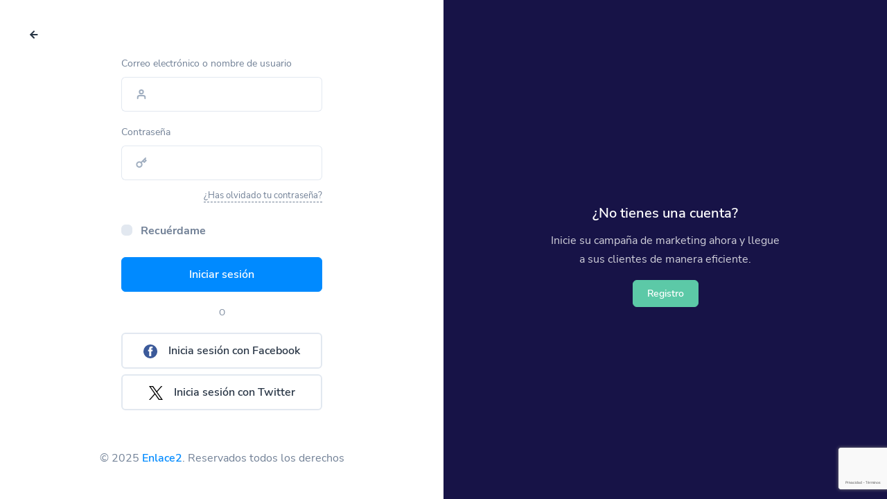

--- FILE ---
content_type: text/html; charset=UTF-8
request_url: https://enlace2.com/user/login
body_size: 3642
content:
<!DOCTYPE html>
<html lang="es">
    <head>
        <meta charset="utf-8">
        <meta http-equiv="X-UA-Compatible" content="IE=edge">
        <meta name="viewport" content="width=device-width, initial-scale=1, shrink-to-fit=no">

        <title>Accede a tu cuenta - Enlace2</title>
	<meta name="description" content="Login to your account and bookmark your favorite sites.">
	<meta name="keywords" content="enlace, enlace2, acortador, url, shorturl, short, shorten, create">
	<meta property="og:locale" content="es" />
	<meta property="og:type" content="website" />
	<meta property="og:url" content="https://enlace2.com/user/login" />
	<meta property="og:title" content="Accede a tu cuenta - Enlace2" />
	<meta property="og:description" content="Login to your account and bookmark your favorite sites." />
	<meta property="og:site_name" content="Accede a tu cuenta - Enlace2" />
	<meta name="twitter:card" content="summary_large_image">
	<meta name="twitter:site" content="@ServersMX">
	<meta name="twitter:title" content="Accede a tu cuenta - Enlace2">
	<meta name="twitter:description" content="Login to your account and bookmark your favorite sites.">
	<meta name="twitter:creator" content="@ServersMX">
	<meta name="twitter:domain" content="https://enlace2.com">
	<link rel="icon" type="image/png" href="https://enlace2.com/content/favicon.png" sizes="32x32" />
	<link rel="canonical" href="https://enlace2.com/user/login">
        <link rel="stylesheet" href="https://enlace2.com/static/frontend/libs/fontawesome/all.min.css">
        <link rel="stylesheet" href="https://enlace2.com/static/frontend/libs/select2/dist/css/select2.min.css">
        <link rel="stylesheet" type="text/css" href="https://enlace2.com/static/frontend/libs/cookieconsent/cookieconsent.css">
        <link rel="stylesheet" href="https://enlace2.com/static/frontend/css/style.min.css" id="stylesheet">
                            </head>
    <body>
        <section>
    <a href="https://enlace2.com" class="btn btn-white btn-icon-only rounded-circle position-absolute zindex-101 left-4 top-4 d-inline-flex" data-toggle="tooltip" data-placement="right" title="Go back">
        <span class="btn-inner--icon">
            <i data-feather="arrow-left"></i>
        </span>
    </a>
    <div class="container-fluid d-flex flex-column">
        <div class="row align-items-center justify-content-center justify-content-lg-start min-vh-100">
            <div class="col-sm-7 col-lg-6 col-xl-6 py-6 py-md-0">
                <div class="row justify-content-center">
                    <div class="col-11 col-lg-10 col-xl-6">
                        <div class="mt-5">
                                                        <span class="clearfix"></span>
                            <form method="post" action="https://enlace2.com/user/login/auth">                                
                                <div class="form-group">
                                    <label class="form-control-label">Correo electrónico o nombre de usuario</label>
                                    <div class="input-group input-group-merge">
                                        <input type="text" class="form-control form-control-prepend" id="input-email" name="email" placeholder="">
                                        <div class="input-group-prepend">
                                            <span class="input-group-text"><i data-feather="user"></i></span>
                                        </div>
                                    </div>
                                    <div class="d-flex mt-2 d-sm-none">
                                        <div class="ml-auto">
                                            <a href="https://enlace2.com/user/register" class="small text-muted text-underline--dashed border-primary">¿No tienes una cuenta?</a>
                                        </div>
                                    </div>
                                </div>
                                <div class="form-group mb-4">
                                    <div class="d-flex align-items-center justify-content-between">
                                        <div>
                                            <label class="form-control-label">Contraseña</label>
                                        </div>                                        
                                    </div>
                                    <div class="input-group input-group-merge">
                                        <input type="password" class="form-control form-control-prepend form-control-append" id="input-password" name="password" placeholder="">
                                        <div class="input-group-prepend">
                                            <span class="input-group-text"><i data-feather="key"></i></span>
                                        </div>                                        
                                    </div>
                                    <div class="d-flex mt-2">
                                        <div class="ml-auto">
                                            <a href="https://enlace2.com/user/login/forgot" class="small text-muted text-underline--dashed border-primary">¿Has olvidado tu contraseña?</a>
                                        </div>
                                    </div>
                                </div>                                
                                <div class="my-4">
                                    <div class="custom-control custom-checkbox mb-3">
                                        <input type="checkbox" class="custom-control-input" id="rememberme" name="rememberme"> 
                                        <label class="custom-control-label" for="rememberme"><strong>Recuérdame</strong></label>
                                    </div>
                                </div>                                
                                <div class="mt-4">
                                    <div data-id="LdTCGolYHhVlZYk" class="mb-3"></div><script src="https://www.google.com/recaptcha/api.js?hl=es&render=6LcRU_gUAAAAAErYrwhNz6EqD_zL0i6PeGaUsWge" type="9d5f01d1531c7ae9568aa422-text/javascript"></script>
                <script type="9d5f01d1531c7ae9568aa422-text/javascript">
                    var recaptcha = () => {
                        grecaptcha.execute('6LcRU_gUAAAAAErYrwhNz6EqD_zL0i6PeGaUsWge', {action: 'login'}).then(function(token) {
                            $('[data-id=LdTCGolYHhVlZYk]').html('<input type="hidden" name="g-recaptcha-response" value="'+token+'" />')
                        });
                    }
					grecaptcha.ready('recaptcha');
                </script>                                    <input type="hidden" name="_token" value="$2y$10$2Xb8BBMqn.4G17sx3VmZ6uaHTsbAOFsVf0tI9Cup4CCrrOcA5zOYi" />
                                    <button type="submit" class="btn btn-block btn-primary">Iniciar sesión</button>
                                </div>
                            </form>
                                                                                                <div class="py-3 text-center">
                                        <span class="text-xs text-uppercase">o</span>
                                    </div>                                    
                                    <div class="row">
                                                                                    <div class="col-sm-12 mb-2">
                                                <a href="https://enlace2.com/user/login/facebook" class="btn btn-block btn-neutral btn-icon mb-3 mb-sm-0">
                                                    <span class="btn-inner--icon"><img src="https://enlace2.com/static/images/facebook.svg" alt="Inicia sesión con Facebook"></span>
                                                    <span class="btn-inner--text">Inicia sesión con Facebook</span>
                                                </a>
                                            </div>
                                                                                                                                                                    <div class="col-sm-12 mb-2">
                                                <a href="https://enlace2.com/user/login/twitter" class="btn btn-block btn-neutral btn-icon mb-3 mb-sm-0">
                                                    <span class="btn-inner--icon"><img src="https://enlace2.com/static/images/x.svg" alt="Inicia sesión con Twitter"></span>
                                                    <span class="btn-inner--text">Inicia sesión con Twitter</span>
                                                </a>
                                            </div>
                                                                            </div>
                                                                                    </div>
                    </div>
                </div>
                <div class="text-center mt-5">&copy; 2025 <a href="https://enlace2.com" class="font-weight-bold">Enlace2</a>. Reservados todos los derechos</p>
            </div>            
        </div>
    </div>
    <div  class="bg-dark position-absolute h-100 top-0 right-0 zindex-10 col-lg-6 col-xl-6 d-none d-lg-flex flex-column justify-content-center" data-bg-size="cover" data-bg-position="center">
        <div class="row position-relative zindex-10 p-5">
            <div class="col-md-8 text-center mx-auto">
                <h5 class="h5 text-white mt-3">¿No tienes una cuenta?</h5>
                <p class="text-white opacity-8">
                    Inicie su campaña de marketing ahora y llegue a sus clientes de manera eficiente.                </p>                
                                    <a href="https://enlace2.com/user/register" class="btn btn-success btn-sm">Registro</a>
                            </div>
        </div>        
    </div>    
</section>               
        <script src="https://enlace2.com/static/bundle.pack.js" type="9d5f01d1531c7ae9568aa422-text/javascript"></script>   
        <script src="https://enlace2.com/static/frontend/libs/feather-icons/dist/feather.min.js" type="9d5f01d1531c7ae9568aa422-text/javascript"></script>
                    <script id="cookieconsent-script" src="https://enlace2.com/static/frontend/libs/cookieconsent/cookieconsent.js" type="9d5f01d1531c7ae9568aa422-text/javascript"></script>
                        <script type="9d5f01d1531c7ae9568aa422-text/javascript">
            var lang = {"error":"Por favor, introduzca una URL v\u00e1lida.","couponinvalid":"El cup\u00f3n ingresado no es v\u00e1lido","minurl":"Debe seleccionar al menos 1 URL.","minsearch":"\u00a1La palabra clave debe tener m\u00e1s de 3 caracteres!","nodata":"No hay datos disponibles para esta solicitud.","datepicker":{"7d":"Last 7 Days","3d":"Last 30 Days","tm":"This Month","lm":"Last Month"},"cookie":{"title":"Cookie Preferences","description":"This website uses essential cookies to ensure its proper operation and tracking cookies to understand how you interact with it. You have the option to choose which one to allow.","button":" <button type=\"button\" data-cc=\"c-settings\" class=\"cc-link\" aria-haspopup=\"dialog\">Let me choose<\/button>","accept_all":"Accept All","accept_necessary":"Accept Necessary","close":"Cerrar","save":"Guardar ajustes","necessary":{"title":"Strictly Necessary Cookies","description":"These cookies are required for the correct functioning of our service and without these cookies you will not be able to use our product."},"analytics":{"title":"Targeting and Analytics","description":"Providers such as Google use these cookies to measure and provide us with analytics on how you interact with our website. All of the data is anonymized and cannot be used to identify you."},"ads":{"title":"Anuncio","description":"These cookies are set by our advertisers so they can provide you with relevant ads."},"extra":{"title":"Additional Functionality","description":"We use various providers to enhance our products and they may or may not set cookies. Enhancement can include Content Delivery Networks, Google Fonts, etc"},"privacy":{"title":"Privacy Policy","description":"You can view our privacy policy <a target=\"_blank\" class=\"cc-link\" href=\"https:\/\/enlace2.com\/page\/privacy\">here<\/a>. If you have any questions, please do not hesitate to <a href=\"https:\/\/enlace2.com\/contact\" target=\"_blank\" class=\"cc-link\">Cont\u00e1ctanos<\/a>"}}}        </script>
        <script src="https://enlace2.com/static/frontend/js/app.min.js" type="9d5f01d1531c7ae9568aa422-text/javascript"></script>
        <script src="https://enlace2.com/static/custom.min.js" type="9d5f01d1531c7ae9568aa422-text/javascript"></script>
        <script src="https://enlace2.com/static/server.min.js?v=1.2" type="9d5f01d1531c7ae9568aa422-text/javascript"></script>        
        <script type="9d5f01d1531c7ae9568aa422-text/javascript">
            feather.replace({
                'width': '1em',
                'height': '1em'
            })
        </script>
                			<script type="text/plain" data-cookiecategory="analytics" async src='https://www.googletagmanager.com/gtag/js?id=UA-166812642-1'></script>
            <script type="text/plain" data-cookiecategory="analytics" >window.dataLayer = window.dataLayer || [];function gtag(){dataLayer.push(arguments);}gtag('js', new Date());gtag('config', 'UA-166812642-1');</script>
		            <script src="/cdn-cgi/scripts/7d0fa10a/cloudflare-static/rocket-loader.min.js" data-cf-settings="9d5f01d1531c7ae9568aa422-|49" defer></script><script defer src="https://static.cloudflareinsights.com/beacon.min.js/vcd15cbe7772f49c399c6a5babf22c1241717689176015" integrity="sha512-ZpsOmlRQV6y907TI0dKBHq9Md29nnaEIPlkf84rnaERnq6zvWvPUqr2ft8M1aS28oN72PdrCzSjY4U6VaAw1EQ==" data-cf-beacon='{"version":"2024.11.0","token":"5b1d5e559254401e8cac30190c8445ba","r":1,"server_timing":{"name":{"cfCacheStatus":true,"cfEdge":true,"cfExtPri":true,"cfL4":true,"cfOrigin":true,"cfSpeedBrain":true},"location_startswith":null}}' crossorigin="anonymous"></script>
</body>
</html>


--- FILE ---
content_type: text/html; charset=utf-8
request_url: https://www.google.com/recaptcha/api2/anchor?ar=1&k=6LcRU_gUAAAAAErYrwhNz6EqD_zL0i6PeGaUsWge&co=aHR0cHM6Ly9lbmxhY2UyLmNvbTo0NDM.&hl=es&v=TkacYOdEJbdB_JjX802TMer9&size=invisible&anchor-ms=20000&execute-ms=15000&cb=kb1jp3sdy16l
body_size: 45471
content:
<!DOCTYPE HTML><html dir="ltr" lang="es"><head><meta http-equiv="Content-Type" content="text/html; charset=UTF-8">
<meta http-equiv="X-UA-Compatible" content="IE=edge">
<title>reCAPTCHA</title>
<style type="text/css">
/* cyrillic-ext */
@font-face {
  font-family: 'Roboto';
  font-style: normal;
  font-weight: 400;
  src: url(//fonts.gstatic.com/s/roboto/v18/KFOmCnqEu92Fr1Mu72xKKTU1Kvnz.woff2) format('woff2');
  unicode-range: U+0460-052F, U+1C80-1C8A, U+20B4, U+2DE0-2DFF, U+A640-A69F, U+FE2E-FE2F;
}
/* cyrillic */
@font-face {
  font-family: 'Roboto';
  font-style: normal;
  font-weight: 400;
  src: url(//fonts.gstatic.com/s/roboto/v18/KFOmCnqEu92Fr1Mu5mxKKTU1Kvnz.woff2) format('woff2');
  unicode-range: U+0301, U+0400-045F, U+0490-0491, U+04B0-04B1, U+2116;
}
/* greek-ext */
@font-face {
  font-family: 'Roboto';
  font-style: normal;
  font-weight: 400;
  src: url(//fonts.gstatic.com/s/roboto/v18/KFOmCnqEu92Fr1Mu7mxKKTU1Kvnz.woff2) format('woff2');
  unicode-range: U+1F00-1FFF;
}
/* greek */
@font-face {
  font-family: 'Roboto';
  font-style: normal;
  font-weight: 400;
  src: url(//fonts.gstatic.com/s/roboto/v18/KFOmCnqEu92Fr1Mu4WxKKTU1Kvnz.woff2) format('woff2');
  unicode-range: U+0370-0377, U+037A-037F, U+0384-038A, U+038C, U+038E-03A1, U+03A3-03FF;
}
/* vietnamese */
@font-face {
  font-family: 'Roboto';
  font-style: normal;
  font-weight: 400;
  src: url(//fonts.gstatic.com/s/roboto/v18/KFOmCnqEu92Fr1Mu7WxKKTU1Kvnz.woff2) format('woff2');
  unicode-range: U+0102-0103, U+0110-0111, U+0128-0129, U+0168-0169, U+01A0-01A1, U+01AF-01B0, U+0300-0301, U+0303-0304, U+0308-0309, U+0323, U+0329, U+1EA0-1EF9, U+20AB;
}
/* latin-ext */
@font-face {
  font-family: 'Roboto';
  font-style: normal;
  font-weight: 400;
  src: url(//fonts.gstatic.com/s/roboto/v18/KFOmCnqEu92Fr1Mu7GxKKTU1Kvnz.woff2) format('woff2');
  unicode-range: U+0100-02BA, U+02BD-02C5, U+02C7-02CC, U+02CE-02D7, U+02DD-02FF, U+0304, U+0308, U+0329, U+1D00-1DBF, U+1E00-1E9F, U+1EF2-1EFF, U+2020, U+20A0-20AB, U+20AD-20C0, U+2113, U+2C60-2C7F, U+A720-A7FF;
}
/* latin */
@font-face {
  font-family: 'Roboto';
  font-style: normal;
  font-weight: 400;
  src: url(//fonts.gstatic.com/s/roboto/v18/KFOmCnqEu92Fr1Mu4mxKKTU1Kg.woff2) format('woff2');
  unicode-range: U+0000-00FF, U+0131, U+0152-0153, U+02BB-02BC, U+02C6, U+02DA, U+02DC, U+0304, U+0308, U+0329, U+2000-206F, U+20AC, U+2122, U+2191, U+2193, U+2212, U+2215, U+FEFF, U+FFFD;
}
/* cyrillic-ext */
@font-face {
  font-family: 'Roboto';
  font-style: normal;
  font-weight: 500;
  src: url(//fonts.gstatic.com/s/roboto/v18/KFOlCnqEu92Fr1MmEU9fCRc4AMP6lbBP.woff2) format('woff2');
  unicode-range: U+0460-052F, U+1C80-1C8A, U+20B4, U+2DE0-2DFF, U+A640-A69F, U+FE2E-FE2F;
}
/* cyrillic */
@font-face {
  font-family: 'Roboto';
  font-style: normal;
  font-weight: 500;
  src: url(//fonts.gstatic.com/s/roboto/v18/KFOlCnqEu92Fr1MmEU9fABc4AMP6lbBP.woff2) format('woff2');
  unicode-range: U+0301, U+0400-045F, U+0490-0491, U+04B0-04B1, U+2116;
}
/* greek-ext */
@font-face {
  font-family: 'Roboto';
  font-style: normal;
  font-weight: 500;
  src: url(//fonts.gstatic.com/s/roboto/v18/KFOlCnqEu92Fr1MmEU9fCBc4AMP6lbBP.woff2) format('woff2');
  unicode-range: U+1F00-1FFF;
}
/* greek */
@font-face {
  font-family: 'Roboto';
  font-style: normal;
  font-weight: 500;
  src: url(//fonts.gstatic.com/s/roboto/v18/KFOlCnqEu92Fr1MmEU9fBxc4AMP6lbBP.woff2) format('woff2');
  unicode-range: U+0370-0377, U+037A-037F, U+0384-038A, U+038C, U+038E-03A1, U+03A3-03FF;
}
/* vietnamese */
@font-face {
  font-family: 'Roboto';
  font-style: normal;
  font-weight: 500;
  src: url(//fonts.gstatic.com/s/roboto/v18/KFOlCnqEu92Fr1MmEU9fCxc4AMP6lbBP.woff2) format('woff2');
  unicode-range: U+0102-0103, U+0110-0111, U+0128-0129, U+0168-0169, U+01A0-01A1, U+01AF-01B0, U+0300-0301, U+0303-0304, U+0308-0309, U+0323, U+0329, U+1EA0-1EF9, U+20AB;
}
/* latin-ext */
@font-face {
  font-family: 'Roboto';
  font-style: normal;
  font-weight: 500;
  src: url(//fonts.gstatic.com/s/roboto/v18/KFOlCnqEu92Fr1MmEU9fChc4AMP6lbBP.woff2) format('woff2');
  unicode-range: U+0100-02BA, U+02BD-02C5, U+02C7-02CC, U+02CE-02D7, U+02DD-02FF, U+0304, U+0308, U+0329, U+1D00-1DBF, U+1E00-1E9F, U+1EF2-1EFF, U+2020, U+20A0-20AB, U+20AD-20C0, U+2113, U+2C60-2C7F, U+A720-A7FF;
}
/* latin */
@font-face {
  font-family: 'Roboto';
  font-style: normal;
  font-weight: 500;
  src: url(//fonts.gstatic.com/s/roboto/v18/KFOlCnqEu92Fr1MmEU9fBBc4AMP6lQ.woff2) format('woff2');
  unicode-range: U+0000-00FF, U+0131, U+0152-0153, U+02BB-02BC, U+02C6, U+02DA, U+02DC, U+0304, U+0308, U+0329, U+2000-206F, U+20AC, U+2122, U+2191, U+2193, U+2212, U+2215, U+FEFF, U+FFFD;
}
/* cyrillic-ext */
@font-face {
  font-family: 'Roboto';
  font-style: normal;
  font-weight: 900;
  src: url(//fonts.gstatic.com/s/roboto/v18/KFOlCnqEu92Fr1MmYUtfCRc4AMP6lbBP.woff2) format('woff2');
  unicode-range: U+0460-052F, U+1C80-1C8A, U+20B4, U+2DE0-2DFF, U+A640-A69F, U+FE2E-FE2F;
}
/* cyrillic */
@font-face {
  font-family: 'Roboto';
  font-style: normal;
  font-weight: 900;
  src: url(//fonts.gstatic.com/s/roboto/v18/KFOlCnqEu92Fr1MmYUtfABc4AMP6lbBP.woff2) format('woff2');
  unicode-range: U+0301, U+0400-045F, U+0490-0491, U+04B0-04B1, U+2116;
}
/* greek-ext */
@font-face {
  font-family: 'Roboto';
  font-style: normal;
  font-weight: 900;
  src: url(//fonts.gstatic.com/s/roboto/v18/KFOlCnqEu92Fr1MmYUtfCBc4AMP6lbBP.woff2) format('woff2');
  unicode-range: U+1F00-1FFF;
}
/* greek */
@font-face {
  font-family: 'Roboto';
  font-style: normal;
  font-weight: 900;
  src: url(//fonts.gstatic.com/s/roboto/v18/KFOlCnqEu92Fr1MmYUtfBxc4AMP6lbBP.woff2) format('woff2');
  unicode-range: U+0370-0377, U+037A-037F, U+0384-038A, U+038C, U+038E-03A1, U+03A3-03FF;
}
/* vietnamese */
@font-face {
  font-family: 'Roboto';
  font-style: normal;
  font-weight: 900;
  src: url(//fonts.gstatic.com/s/roboto/v18/KFOlCnqEu92Fr1MmYUtfCxc4AMP6lbBP.woff2) format('woff2');
  unicode-range: U+0102-0103, U+0110-0111, U+0128-0129, U+0168-0169, U+01A0-01A1, U+01AF-01B0, U+0300-0301, U+0303-0304, U+0308-0309, U+0323, U+0329, U+1EA0-1EF9, U+20AB;
}
/* latin-ext */
@font-face {
  font-family: 'Roboto';
  font-style: normal;
  font-weight: 900;
  src: url(//fonts.gstatic.com/s/roboto/v18/KFOlCnqEu92Fr1MmYUtfChc4AMP6lbBP.woff2) format('woff2');
  unicode-range: U+0100-02BA, U+02BD-02C5, U+02C7-02CC, U+02CE-02D7, U+02DD-02FF, U+0304, U+0308, U+0329, U+1D00-1DBF, U+1E00-1E9F, U+1EF2-1EFF, U+2020, U+20A0-20AB, U+20AD-20C0, U+2113, U+2C60-2C7F, U+A720-A7FF;
}
/* latin */
@font-face {
  font-family: 'Roboto';
  font-style: normal;
  font-weight: 900;
  src: url(//fonts.gstatic.com/s/roboto/v18/KFOlCnqEu92Fr1MmYUtfBBc4AMP6lQ.woff2) format('woff2');
  unicode-range: U+0000-00FF, U+0131, U+0152-0153, U+02BB-02BC, U+02C6, U+02DA, U+02DC, U+0304, U+0308, U+0329, U+2000-206F, U+20AC, U+2122, U+2191, U+2193, U+2212, U+2215, U+FEFF, U+FFFD;
}

</style>
<link rel="stylesheet" type="text/css" href="https://www.gstatic.com/recaptcha/releases/TkacYOdEJbdB_JjX802TMer9/styles__ltr.css">
<script nonce="5JBVyqlGZCmu1texmnkNEw" type="text/javascript">window['__recaptcha_api'] = 'https://www.google.com/recaptcha/api2/';</script>
<script type="text/javascript" src="https://www.gstatic.com/recaptcha/releases/TkacYOdEJbdB_JjX802TMer9/recaptcha__es.js" nonce="5JBVyqlGZCmu1texmnkNEw">
      
    </script></head>
<body><div id="rc-anchor-alert" class="rc-anchor-alert"></div>
<input type="hidden" id="recaptcha-token" value="[base64]">
<script type="text/javascript" nonce="5JBVyqlGZCmu1texmnkNEw">
      recaptcha.anchor.Main.init("[\x22ainput\x22,[\x22bgdata\x22,\x22\x22,\[base64]/MjU1OmY/[base64]/[base64]/[base64]/[base64]/bmV3IGdbUF0oelswXSk6ST09Mj9uZXcgZ1tQXSh6WzBdLHpbMV0pOkk9PTM/bmV3IGdbUF0oelswXSx6WzFdLHpbMl0pOkk9PTQ/[base64]/[base64]/[base64]/[base64]/[base64]/[base64]/[base64]\\u003d\x22,\[base64]\\u003d\x22,\[base64]/CiMKgwq0cbsO2KsKbwqcjNMKbZ8Ocwq3DuTs8woEQbDnDg8KAXsOHDMOtwpJJw6HCp8O3LwZOQsKyM8OLS8KkMgBKCsKFw6bCoSvDlMOswohXD8KxM2QqZMO4wqjCgsOmR8OGw4URMMO3w5IMc3XDlULDs8O/[base64]/[base64]/DvcKIw414w7LDg8Krw6zDgFbDpsOhwpBoLMKyTkzCrcOqw4/DpwJxDsOjw4R3wqXDswUdw6vDtcK3w4TDiMKTw50Ww7vCoMOawo9cEAdEKGEgYTfCvSVHIVEacQwewqA9w71+asOHw6MlJDDDnsOeAcKwwowLw50Bw5zCmcKpayRNMETDq0oGwo7DnCgdw5PDocOBUMK+DwrDqMOaWF/[base64]/DpMOJw5fDt2TCv8Ksw65JSzvDqsONT8KwLcK7UjNlETFrPx7CisKRw4vCljrDpMKBwpJBfMOTwrxoG8KRYMOfCMOFC3rDmBnDjsKZP2vDqsKDOBJgYsOmdTdtc8OaJzrDrsKtw4E7w6jCi8Oxwqgqwpo/wqfDnFfDtXvCpsOZNsKHMBHCtcKMEl/CmMKZEMOvw5Agw4Vmf0YKw6c/[base64]/wrhIw5wtw7fDljdNw6Q/[base64]/DssKdI1LDomxQwqPDlsODwpNlbmnDvsKzGcKrJsOqw7BjMC/[base64]/wqvCgcKkw4LCmDl1w67CjMOHG8Kww47Ci8Ouw7IbZDkXAsO9ccONAyU2wqAuJsO7wqnDnDE6KxLCscKewoJDAsKkTFXDg8KEMm1QwopZw63DomrCpHtgCQ7CicKOJ8KmwqoEZiRCGUQCQMK1w6t3aMOeL8KhbiYAw5LDicKBwrUoQz/[base64]/CnsOtwqx9w7DDvzgqIFgkw4MYCsOjAVbCnMOTw5YLW8K1HMOlw7UDwrtXwrpgw43Ch8KGDAjCpBvCjcOZSsKDw70/wrHCi8OHw5vDkgzCh37DnDM8GcOhwq4dwqY8w5YYXMOFQcOAwrfDr8Oqej/[base64]/Cs8Kpwp/DssK7w4jCgsOaw7dFw7rDjDPDjy0TwrnDpHLChMOiJCl5eDHDuVPCqno3F1Rswp/CgcKdwoXCqcKiPsKfXzEEw6kkwoFow6vCrsK2w4V4T8OeYmo9KcOfw4c0w716QFgqw5MRC8Odw7Amw6PCsMKgw6JowqPCt8K4OcOKMMKoGMKEw7XDo8KLwqZmRU8wZUdEMMOBw4DCpsKMwqzCjMKow7AEwr1KPygdLi/[base64]/w7LCt2zCjijDtsOkw7vCoMOBWlnDjmjChwlpwoldwp0eLDAmwr7DlsK6J2hvfsOMw4JKHngIwppLHxXCqGZxB8OEwpUDw6ZAJ8O/K8KAdhluw6XCtx4MDSw4WcOMwrkTbsKaw6/CuUMCwozCtMOzw4lrw4g8wpnCqMK/w4PCs8KdF3PDmMKpwoNGwptzw7F7wocOSsK7ScOqw6g5w44wOC7DhEPCn8KlDMOcNAxCwpQJfcKddCzCuXYre8OhD8KHfsKjQ8Osw67DmsOBw6PCjsKXKMOTKsKXw77Cl3dhwq/DlRbCtMKtb0TDm09fNsO/[base64]/CnMKCwqYcw5c9KW1iGwdzXVx3w5xkwo3CnMK6wqrCgwzDssKcwrLDnmdJw45pw5Vew5jDiQLDq8OTw6XCoMOAw4jCohMaQ8K9CcK6w55SYcKqwrrDjsKTFcOhSMKFwoDCqFEcw5kIw5HDmMKfKMOBDFnChMKGwqEUw6nCh8O2w7XDsiU/w6vDmsKjw641wpjDhVZMwp4tGsOzw7zCkMKDNSrCpsO2wqs6bcOJV8OFwoTDm1LDjAkwwq/[base64]/DiRHCnS3CosOqB8OIw4wLwqPDnh3DgMK8wq0uwr/DjsOqUyFqCsOZKcKxwpcbw7Eew5YgLk3DpjfDrcOnfCzCoMOeY2duw5F9bsOnw6p4w4B8X0oSw57DhhHDuB/DhMObA8KBL03DsgxPfcKtw4nDkMOPwozCiDZjIRzDhUXClsO6w7/CnjrCsxHCpcKuamXDpkDDuX7DsS3DiGHDo8KDwpMha8K8XELCvmxEWD3CgsKZw4Evwp4WTsOQwqRTwofCssOyw7YKwrzDosKOw4DCpWfDkTMUwqHDhAPCtRkQbXBjbF4FwpQmbcO7wrtRw4BMwoXDtVLDlSxMRhhwwo/Cj8OVIh0lwofDtcKOw4nCq8OcOAvCtMKFTnTCoTLDlAbDt8Ouw5bCjCcpwoMhAk5NJ8KjfG3CiV84R2HDg8KVwpTDrcK8eRrDmcOXw5czBsK/w7vCq8Oew6rDtMKsTsO0w4pfwqk+w6bDicKowqbCu8KcwovDrcOUw4rDhURiUBfCgcOLTsKcKlVLw5Z8wrHCqsKYw4fDk27Cn8KdwoLDkSh9Lh1Lcg/CuW/[base64]/d3nDicKMeMKNwpjDhUjCmjBFwpnCq8KTw4bDhnbDhx/DusOoFsKcK1NHMMKyw5TDn8KBw4cfw63DicOHVcO5w5pFwoQ6US/DiMKow5Y5aCxrwq9qOhjCnQzCjyvCvR10w5QSYMKvwozDmjZmwqNMGXXDsADDncO/QH9lw5VQesKBwrtpUcOEw79PPFfCgGLDmjJFwonDt8K9w7gKw6NWNS3DvsO3w5vDqCsUwpDCnmXDvcOvO11Yw6AoKsOww7RiAsOLY8KufsKPwonCosKBwpFVIsKpw60pVALChSRQHzHDv1pQPsKyQ8KxMAhow45jwojCs8OXb8OWwo/DisOSBMKyd8OuS8OmwoTCiTXCvyhHS0wkwq/CgcOqMsO/[base64]/DmsO2wqJ1ODHCgF5GwpB6w7LDnW8Zw4k3XBZHbV7Cgh8UA8KtNcK/w65/RsOmw77ClcOjwoUzNTHCpsKXw5LCicK5RMKGAg1ibzcuwrE0w4gsw6Yiwp/[base64]/CiMKgEAR1wqLCn8OvYG4qOcKEICDCo2Eow5l3d2pDccOBZn/[base64]/DtGcTwpTCusOIBsO4Z8KKw5R3VMKOwpIVw6LCjcKmagM8e8OwcMKcw6bDp0cTwoodwrXCr2/[base64]/Cs8KMD1DDm8OcwpDDqMOlwoQsw51TMcKwwr7CmsK1w77DtHLCt8KNCQpXZVPDmMK+wro+AGcQwonDhRgrQ8KvwrQYccKrRBfCkjDCjDrDrUEOASvDr8Ouw6BxPsO/GQHCoMK9TylRworDm8KwwqHDnT3DlnRWw5oqXsKVAcOmYxErwofCoyPDh8KFKHjDm2pMwqrDj8Krwo4PP8OHd0PCjMKrRm/[base64]/CuWrCqmZuX8K4OsOSYMOYfsObacKCw6wMJCt9Oj3ClsO7ZzPDtsKjw6bDpjXCpcOFw7x+FSjDhFXCkWJWwrQiWsKqTcO/wrF/c30eUMOHwr9VCsKLXxXDqhzDogQGD2swe8KhwqR/fMOswp5Hwq1twqHCqFREwqVfXgbDtsOscsO1EQHDoCJEBlfCqmbCiMO/D8OcMSQoVHbDvsOtwqjDrjjDhQ4xwqTCpi7CnMKOwrbDvsOZF8Ovw7bDg8KMdyY8F8KIw5rDn2N8w6bDol/CssOlJETDiFhNVnkPw4TCqQnCqsKSwrbDr0p6wqccw5N/wok9cUHDiFfDhsKTw5jCq8KWQMK4YDxoehPCnsKQER/Cv1QRwo7Cn3BPw54KGVRVYgB6woXCjsKHCTAgwrfCrHNPw5MCw4PCgcOdfXLDtcKbwrXCtkTDljZgw4/CrcK9C8K6wpfCjsOkw4NfwpwMc8OJE8KIO8KPw5jCrMOpw5TCmk7CtSnCr8OFUsK7w5jCkMKpaMO6wop8SC/CoTXDhHtZwpLCuQx0wp/DqcOKM8ONecOLaCDDrWTCnMOFLsOSwqhLw5rDtMKdwoTDsEgFFsKIU0TCjUXDjG3CqmvDh1UBwpoNO8KKw5LDmsKCwrdLY3nDo1JfakfDisOkZcK5eDRYw6wLQcOHRMOMwpTCoMKpJBTCisKDwpfDvxc/woDCvsOMPMKdScOePGfCs8OVQ8OadywpwrsWw7HCu8KiPMOmGsOAwp3CrQvCtEgiw5rDoQDDkw06wpfCuigsw75yfFUBw6QvwrhLRG/DihbCnsKNw47CvWnClsKnKMO3LhV2EsK2P8OEw6fDsH3CgMKOM8KOLBrCv8K7woLCqsKVXAvCqMK/I8OOwrtswpfCqsOhwpvCm8KbfxrCgwTCmMKgw6FGwp7CoMKfIG4MDnNOw6nCoktiNi/Cmwc3wpXDsMK2w7YYBcOgw6x7wpYZwrQiUQnCsMKpw61WXcKbw5AcBsKxw6F6wpzCoTFtMMK7wqHCksKMw4cFwrnDqULDgUpaBwhmUUrDpsKFw7NDXnMSw7TDj8KBw43CoX/Ct8OdUHUcwrXDnH4cEcKzwq/Cp8OadcO+W8OmwofDuGJUHXfDrgvDrcOLw6bDmFvCksOULzjCl8Kwwo4kW2/CqmjDrF/DiybCvnMlw6/DjlRQbz8ofsKwTkUiWD/[base64]/KAXCocKpSGBrw4MZNXDDg3DDj8KzQsKhTsOFG8K4w5HCsyXDrk3CncKlw6BLw7RpIsKzworCgy3Dp2TDknvDpHPDigbDmmLDpSUjfgbDpmIvewsZH8KIfjnDtcO0wqTDr8KUwoVbwocww5vDhXTCrHJeUcKPOTUzQg/[base64]/Dml8QwpPDjydHwp/DsDoZQ8OYNWsgGcKbW8KqBALDu8OIE8KVwo3DmMKyZiASwo8LdikhwqVAw4LCkcKWw7jDhy/DusKtw5pXScOEaGbCgMKNXkdnwqTCt0LCvsK7A8KEX0VeEhXDncOFw6/[base64]/CtcOCwrISw6FGGsKZKMK5U8OLSMO0w4rDt8OLwoPCp347w6ogbHNAURcwLMK8ZcKjBMK5WcOtfigcwpJAwpvDrsKnTMO6cMOjw4BbWsOqwo8iw6PCssO5wqNIw41CwrfDuzcUawnDi8O/V8K4w6LDvsK7d8KWY8OJCWTDgMKxw5PCpAxjw57CssKTHcO8w7sIFcO6w73Csg1aHWNOwrUTTT3DgllYw6/DkMO8wp8rwrXDoMOPwo7DqsKqE2vCqVDCmw/[base64]/wpNWwqxywonDp8OJw7bCg016w7Iwwp7DrMOqw4nCjcK5ChMgw4w+DwYYwpPDsh0hwr99woTDp8KfwpVlGiYdRsOhw4d7wrUKbxhPPMO0w78ZbXERfwrCoVPDlAsNw4vCrH7DicOXemhWasKbwp/DuxzDozQ7CRzDlsO/wpIJw6FXO8K2w6jDr8KLwrbDg8Osw67CocKvAsOuwo7Cow/CicKlwptYVcKGJH90wo/DkMORw5/CgyTDoidSw7fDnHIHwrxmw4PCgMKkEyzChMOtw7B/wrXCvEMscxXClm3DmMO8wrHCmsOmM8OvwqEzEsKGw7LDksO6HzfClQ/CkVMJwrDDtzPDp8KRAG8cPEXCl8O0fsKQRFbCkgLCrsONwrcrwqHDsD7Dhkouw5zDqH3Doy/ChMKTDcKIwpLDsAQzDDXCmWEDO8KQUMKVcAQYC1fCoUY/UEbDkT4gw6NSwrTCqMOzNMOSwp7CmcOWwqzCl1BLAMOyblLCrz8dw5nCvMK2bGQgaMKfw6cyw68qAg7DusKsXcKJWkHDsWzCp8OGw5FrMl8ffGsow4cHwq5awqXDo8K8wp7CkjHCtVxbYMKmwpt5LDnDocONwpgcdxh/[base64]/Dv8KfwrUeJUtTw6bCmsOFCMO0wpAzSQXDuw7CrcO8R8O8JD8Nw7nDi8KDw40HGMOwwrJDbsOrw6MJCMKew4lLfcOGZzgQwrdFw5nCvcKMwoXCvMKWdsODwqHCrVpDwr/Cp3PCvsOQVcKvKMKHwrtLEcKgKMKhw58XEcOJw5DDtsKARWgsw5xlEsOUwqZFw51cwpzDixrCk1LCjMKSwqPCpsKCwpXCoyLCnsK/w4/CncORX8OkdWAiNGxoaV7DkgB6w77CpW3Du8ORelFQbsKdalfDswHCuDrDmsKEZsOaeUPCsMOsRzTCkcKAIsONTxrCjHLDrF/DjDU/WsKBwodCw5DChsKLw43Cun/Ciwg1TiwOazMFVcOwFwJHwpbDlcKjAzsdIcO2MxN/[base64]/bMK1w7YwcMOKw71vZ3JHWUzCjcOVMDfCiyHDq0jDmCbDvUt0JsKLfiklw43DvsKew4hhwrFhJsO9W23DqiDCmsKZw4dsRUbDs8OBwrMMZ8O4wovDpMKeU8OJwofCuTc0wo7Dmx1VGsOYwq/CmsO8H8KdDcODw6gNa8Kjw6hde8K/woDDhSTDg8KTK0HDosK4X8O+EsOSw5DDvcOQcyLDp8OGwpXCqMOSL8KNwqrDu8Ogw650wpAkCz4yw75scXMxWh7DoH7Du8OZB8KBUsOmw44zJsO9D8Kcw6Y5wqLCjsKSw7TDoRbDocOAC8O3XDVgXzPDh8OPAMKXw6vDkcK+wqx2w7fDpykKAlDCuSIfSXQ/J0s9wqA6H8OVwphrSiDCtAnDicOpw4NJw7hOZMKRKW3Dqw4IL8OvIxZQw4nDtMOsbcKlBH0Fw44vLWHDmcKUajPDmCkRwoTCpsKGw4k/w5zDjMK7TcO6bX3DrGXCj8O6w5TCsntAwrTDlsOXw5fDgzckwrBPw7gxfcOgMcKzwrXCoGhJw4xtwrbDrXYWwqDDjMOOcyzDr8OwD8OZBBQ2GFXCtgl5wqfDmcOMWMOLwrrCqsOkEA8kwplTwqQVcMO/[base64]/wo7DgMKfwrpnBAjDlcKhEUbDtDV9IUR4F8KBEsK+eMK1w7LCjQnDmcOFw7PCpVoBOTpTwqLDm8OKJsOrSMKzw50dwrzClMOQfMKewr8hwpDDkRoGGgF9w4fDs2sqH8OVwrwCwpjDmsKkajJ/DcKgJRjCqUrDqcOrA8K8JV3CjcOLwqTDhDvDrcKkZDt+w7NpbUXCh2U1wrp/YcK0wpdlBcORXz/[base64]/DhQ8bw5rCisO9wqFNw6zDkjwFwp7DjnjDhMK6woxPw6ZXWcOpISljwrrDqy/CojHDn1DDsVrCg8Kyc3xmwoNZw6bCl0vDicOFw68xwoJYGcOgwojDlMK9wqnCpBkhwoTDqsO7AQEHw5/CiSZQcW9xw4LCoRU+OFPCvSfCsWzChcOHwonDhW7Dr2bDmMKBJU1gwobDusKNwq7DhsO6IsKkwoU0YSbDnx0UwojDrGEzEcK3Y8K4WiHCnMOmDsORecKhwqJ6w7TCkV/[base64]/Do8Obwp3CtcONwq7DmTvDuyTDqsOcwojDhMOVwoEIwo1hPsONwrMIwowWa8OWwrAccMKHw4daLsK6w7Y9w4RTw6fCqijDjAzCs0vCv8OOHcK6w7ELwpfDt8O8VMOKIiBUVsK3RU1vf8OgZcONRMOQbsOFwoXCtUfDoMKkw6LCnQTDoC1/Xh3CiHYcw5VhwrUywoPCkV/[base64]/L8OOWGBWLTPCs1HCvMKoPsO/BsORUlXCicKWPsKAdXrDiVbDgMKUM8KPworDgA9XQDEMw4HDisO/w6/[base64]/DqwMbwrlQwoLCvMKkwohmRnnDn8OZEVZeBmB/wr7Dh09xw73CjsKBWcOFSi9EwoozCcKkw7zClMOqwqrCh8OMbWFRWgRCI0U4wrnDk1hdTcOdwp4NwrRQNMKUGMOlOcKLw7XDs8KlMMKpwq/[base64]/CqsKXWnjCp3LDqMOOwrLDhyopw6PCv8OaS8O4bsOGwqYqQVtXw7nDmMO4woAONmzDtsKKw47Cqz0rwqPDocO9VQ/DucOBKWnCv8KTMhDCi3slwqnCinnDj0R8w4FfO8KVFWYkwr7Dn8OQwpPDrcKEw5LCtnhEIsOfwozCv8K6aEFcwoDDgFhhw7/DiUUTw5HDvMOKKmPCnnfCrMK1fFwqw7bDrsOrw5o2w4rCvsKLwootw4fCiMKRckt/M19YIMKWwqjDjH0IwqctEQTCscOqIMOMTcOheVtBwqHDuyVPwqzCiTvDh8OSw5MWO8K/wrl6ZsKgZMKdw4Ixw6zDp8KnfhnCqsKvw7LDq8OcwprDu8KmZjoHw5AJTVPDnsK3wr/CgcO1w6LDmcOFw5LCmT7DgmNLwq7DssKkNiNjXwbDpz93wr/[base64]/wpLCiMKuw651eMOewprDpwXCuWvCg8KQw4FUEcKswqozwqvDhMKWwp3DuTnCtCRaMsKBwpYmZsKoL8OyFT1LG3lhw4/CscKheUcqXcOiwqgJwok9w44VZQlIRG0vDMKNWsO4wrrDjcKmw4vCtWTDiMO8FcK6McKeH8Kww6nCmcKTw7/CtyPClCB5YVJuX3zDmsOccsOiLMKUeMKhwow4K0dST2/Cjg/CtndRwoLDgl5jWsKXwrPDq8Kpwppzw7lWwoHCq8K/[base64]/Do8KFw5oWwo3Ds8OjMhnCrwc0wo3Dti9mZTDDjMOPwq85w67DpjdBJMKiw4RmwoPDlsKnwrrCr34Jw5HCssK/wqZ9wrFfAcO8w7rCqcK4NMORP8KawpvCjsKGw5tYw5zCkcKnw5FXe8KvRcOGK8OHw7LDn0DCn8KPGyzDjmLCv1MOwqfClcKqDcO/w5UTwpwTNF9PwqM1CsOBw75XGDQvwrETw6TDqALCm8K5LE4kwoHCtwRgBsOUwoHDv8KHworClFLCs8KGYDUYwrzDuUogNMO0wp4dwrjCrcKrwr55w5FIw4DCp05MMS7CrcK2XSpSw6vCjMKIDSIlwojCkmDCrDogNU3DrUhhZBzCo2jDmz8UJTDCmMO6w5/DggzCtltXWMOzw5MgLsOVwrYwwpnCsMOWMAN/wo7CrGXCv03ClzbCvy53EsO9GMKWwpckw6XDqihawpLDtcKAw7jCuAHCoCxuYx/[base64]/[base64]/CpMO0McKkw5bCv8OMwpsJOsK9IThBw4QuIsKCw6Mfw4hBZsK1w6haw5BZwoTCu8O7FgPDni3CnMOUw77CmVZmBMOawq/Dsi0NFXbDnnA2w60/DMOMw6ZRR3rDpMKiXjwKw4R2R8KOw4zDrcK5LMKxcsKCw5bDksKGVCNlwrhBYMK9TMOwwoXDjjLCkcOdw5rCkCc/bMOOCBLCpA44w5ZGUW99wpvCpWhDw5HDu8Oaw68zQsKawovDnsO8MsOPwpTDi8Ozw6jCmy7CkjgXTlrDicO5DVV+w6PDusKtwqIaw6DDssOLw7fDlEhDD2M+wrpnwqjChxoOw7ASw7FZw7jCksO8eMKsUsO7w4/ChMKIwpPDvmU5w6vDk8OgSTtfLMKNEGfDog3CkH3DmcKpUcKyw5LDgMO8TnDCq8Kkw7c7DMKUw4/CjVHCtMKwEFfDrnTCtCPDm3fClcOqwqdPw6TCjAfCmh01wpsBw4Z6AMKrQcO4w5pcwqFYwrHCmk/DkUEQwqHDmyzCmk7DvGkCwpLDm8Kjw7h/d1vDoDbCjMO6w4Unw7fDlcKDwqzCikXCr8OTwqfDrMOyw4IFCQHCiS/DihlCPlzDo04Kw704w63Cpl7ClFjClcKMwpbCvQx3wpfCs8Kew408WMOdwrxJLWzDmURkZ8K3w7URw4XCq8OYwoLDjsKwKDTDo8KbwrrCtDvCvcKvfMKvw57CjsKnw5nCmU0dFcK+M1dkw54Dw6xcw5Rjw796w5nCg1kSIcKlwpwtwogBI2VSw4zDvivDhMO8wrvCn2/[base64]/wo5EG0vCj0AjeA3DmsKLbcOwwoAHwpMPNjlDwozCtcKRW8Oew5h8wqTDt8KxVsK8Czoww7Z/S8KZw77CtzfCvMK5MsKVFWXCpGFeMMKXwq0Aw7vChMOfEQ4fMlppwpJAwpgUVcKLw7EVwqXDimFpw5zCm0pqwonDnQxbS8ODw5nDlMKxwr3Dgy5IWRPDg8KbdSxZIcKyZyvDiG7ChMOKXELCgRZbOWrDsRbCrsO7wofCh8OaPWjCnhUmwo/DtSMHwq3CvsKHwq9Ywr7CrxVqcSzDgsOAw6ddGsOJwoDDqnbDgcKBATTClhZnwq/Ds8OmwrwdwoRDOsKiC31ZVsKnwo00TsOsYMOswqLCnMOJw7DDnRFJIcORb8KlfiDCoH9EwoQJwoodecO+wqDCjibCg2F6Z8KGZ8KDwo4sOWkvAggMecKcwoPClHzDusOzworCoC1YejUTGkpXw4dQw5vDoXQqwoLDpwzCgHPDi8O/CsOkMMKEwo19QwfCmsK2IVDCg8OFw4bDrAHDpFwYwrXDvjMjwrDDmTDDtcOgw51Awq/Dq8Ofw7FEwpkVwqdXwrQ8A8KXV8OeJmvCosOlCUtTWsKZw7hxw7bClF/CmCZaw5nCosO5wpxvL8KNCV3CrsOWGcKABh3DrmPDqMKNCyFoNCPDn8OfG03Ct8Oywp/[base64]/DrjTDr1HDncOBBlILdsOawqrDm0zDmDPDicK8wpPCs8OpwrxIw612LTDDkGjCoXrDlVPDhUPCp8OVO8K/CcKVw5LDiXg3TGfCuMOUwqdQw6twVwLCmxIXEg52w6FvLxNfw4wrw6zDlsO3wppSeMKowr5CF1tgdk7CrMObHcOnYcOJXAh4wqhbCcKTYWdCwr9Mw4YHwrXCu8OawoQJWD3DocOewpXDtl58DVQFTcKUPGPDncOcwoFAZ8KtdVw0F8O1TcKcwpA/AmoTfcO+e1jDsS/Cl8KCw6zCt8O3Q8OgwpoXw7/DkcK9IQvCtMKDZcOhXhhSesO/CnbCgBsdw6/DsA/DiWDClAHDgB7DkhgIwoXDjDHDi8OlGQ0INMK7wqZdw6QBw4fDiT8Zw5tgCcKDSyrCucK8HsOfZFPChB/DuRUpOSsPKcKfEcOAwpJHw5h4OMOmwr7DoXIYJHzDp8K9woN1FMONBCHDssKKwr3CkcKxwqAawp5zXVxACUbCiwXCvW7DrUrChsK2QcO2V8O6O0XDisOJTQDDr2theEzDp8OQGsO3wp0RFn4mbsOlW8KxwrcWa8KPw5rDmUkrFwrCsRxOwp4Twq/DkEnDqyxCw7Fuwp/CsgTCs8K6UMK9woTChgxgwp/DtHZKNcKjfmYYw6taw7g5w4UbwpNydMOiIsO8CcKVb8K3bcOuwrTDnhDCjUbCo8OawpzDv8K1LFTClRFfwozCoMOaw6rCq8KFTmZgwrpEw6nDkhIaXMOJw7zDkEwlwoJVwrQ/[base64]/[base64]/esOcw60cAHYqwrXDj8O4PcOpGRk6LHPDqMK5wotRw5zChjXCr1DCoBTDoFtzwqLDqMOmw7k3fsOdw6HCh8OHw54yWsKrwq7CoMK4RcOhacOkw5thOydLw5PDtxvDn8OoAcKCw4gRw7EMQ8KndMKdwrEfw6J3FBPDt0B7w7XDgFxXw5kED2XCr8KMw4jCtn/[base64]/CicK3wohXwpXCssO2GMKxwojCqMOlwosnWcK3w6kiQCXDnDYaXsKcw4nDo8Ogw6MVRnPDgCLDkMOPcQHDgSxWZ8KUc2/DgcKHDMO2LMKowpgbYsOZwpvChMOOwoXDoApLLQXDjTsPw5ZHw5kJXMKQw6fCtcK0w4Ydw5XDvwktw5jCn8KPwrDDr0gpwoJCwpVxIsKlw6/CkX/[base64]/DoC0ew67CsBNHew7CtBI7aMKow7nDkUBnAMOuV0koNsK+LUEuw57CkMKZJmrDg8OEwqnDpQ0EwqTDpsOxw4srw7LCo8KBOMOSEAFjwpLCqH3DgVw3wp/CsChkwpjDm8KydxA6FcO3ADcQb1DDhsKOesKiwp3DuMO7UnE6woQnJsKtUMOYJsORBsO6E8O0w7/DhsKaIiTCqT96wp/CscKeXsKXw7NLw4LDuMOaOzxvf8Oew5vCu8OuUAs+WMOkwo5iwqbDikrCgsOCwoddUcKvSsOvAMKpwpDCkcOmek96w452w4Qawp/CqHLCvsKGNsONw53DjDgrwod7w4dDwoBGw7jDigTDpXjCnW9Tw77CicKTwoLCk3bCkMO+w7HDhQjDjhfCkwzDvMOjd1PDmVjDisOvwpfCsMK9MMK0dcKJJcO1JMOYwpLCqsOHwo3Cl2AjDzoGVWlNcsObK8Otw6/Dj8O+woVbwo3Dgm05C8KtSC1Pf8OFVENXw7k9wrQMMsKcYsKrC8KefMOzGcKgw5dUU1nDiMOEwq0JcMKtwoZLw5LClH/CoMOOw4vCksKvwo/Dn8KrwqVLwq5YJsOAwplyK07DjcOBe8KRwoELw6XCs2XCpMO2w6rDsH/Ch8KwQi8jw6/[base64]/CrALDvcK5w7XCgcKnX8KNw4PCs8O5B8KGwrvDocKgacOEwqhcTcKkwpLDkcOLRsOET8OXWzbDtVEMw5Bsw4/DtsKCIcOXw6jDrQtywrrCu8KVwrdMfDPCjsO/W8KNwoXCglzCoB8fwrsiwqkBw4lEExrCjWAMwrPCh8K0Q8KnMn/Cm8KVwoU5w4TDmCxIwo8mYRPCvXfCjmQ8woEfwrQgw4hBZnrCvMKWw5YRcj9zVWU+YW1rc8OoJwMVwoJ/w7TCuMO1wrdjHTBtw6IcOhF2wpbCusOVJErCrUlRPMKHZE5bbsODw6fDp8OjwqoCC8KbSVw4KMKhdsOYwp0/XsKDFB7Co8KbwrzDrcOhIcO/aC7DnMKKw7LChibDscKsw5ZTw6MAwqzDqsKXw4E8EjcEacKRw5gmw6zChAV/[base64]/ClWILe8OwDTofwqUzw5nDvR3Cr8O6woxMVMO9bRvDmh7CocKQW07CpUvCrAcQdsOQRFkGXXXDisKLwpwxw7JsCsORw6fCqHTCmsOFw4Y0wr/Cs1vCpSQlRDrCsH0sCcK9P8KwCsOYUsOVKMOEFGrDo8K9HsO4w4DDmcKFJsK2w5s2BnbCpHbDqibCtMOqw7JLMXHCmh/[base64]/DjcKFVUJLwp/DucOJfxNGwp1EN8Kpw47CrMOtw6Row59zwpzCn8KfNsK3PERIbsOIwroRw7PCksKiSsKUwr/DmHnDgMKNYMKaEsKCwqB5w7fDsRZDwpHDiMOMw7/[base64]/[base64]/[base64]/DscOEwpPDjsKDYjQIYV1Fw6YLw6cYw4vDpcO6J1HCqcKnw79tEDJ6w6NYw4nClsOnwqdoPsO2woTDuBDDngZpDcOGwqh9LMKOaXbDgMK4wrJdwqjCiMKRY0/[base64]/OsKQw4LDlMO8w4IMIMKJw6zDkMOnw6kTNxTDsMK8D8OBMTnDjS5bwovDuW/[base64]/DmMOHEBPCphzDjMOfw6LDlyTDgsOdw55/YCLCuHxCDXHCucKgZWJ1w5zCqsKRfExzR8KoE3fDl8K4H0fDqMKXwq9ZMGAEG8OQAMOOFClEbGjDvF/DgTwuwp/Ck8K/wqFXCDDCjWYBDMKHw7TDrDnCm3zCrMK/XMKUw6UBOsKhFnJ1w548G8OndUBUwr/DrjcAIU5Jw5PCukw7wpo4w6MBcUMMScO9w7FIw6tXfsO0w7IOLcKZKcKHEzfDhcOWb1ARw4LCk8KzJBk2MjHCqsO+w7R4AAM6w5QbwpnDgMKnbsObw6Usw7vDllrDisKywqrDr8OnVsOlbcO9wobDpsKuUcO/RMK5wqvDpBTDpGPCsGIMTi/[base64]/Cq8OMf3HCt8O0wpopwos/wpRuw5pnWsKdN3RddMK/[base64]/Cvj7DgcOWa1tue8K4McKYwrfDnkdZw5DDhjXDsCzDicOZw4cKUULCk8KSTRBvwog2wr50w53CtsKHWCJbwrbCrMKQw7ofQ1LDucOvw73DhUZ0wpbDnMKzOgN0dcO+SsK1w4fDiDXDqcOpwoLCj8O3QcO2Y8KZKcOTw6HCj2/DomBww4XCsFhgez1swpw7aEsJwrbCllXDmcO7VcOKTMOTasOLwobCk8K9O8O2wqbCvcOwbcOkw7LCmsKjGiLDqQHCvXvDrzpGbSwSwpvCsCvCssOxw7HDrcOOwq1hLMKgwrV6F2xRwqgrw4lrwqfDv3gTwpLDkTlRA8OfwrrCrsKYK3DCqMOmAMOpDMK/ajomd07CicK4T8KEw55lw6fCiQMIw7kqwpfDg8KNU2RLZBEbwrPDtVjCnGDCsl3DhcO3GcO/w4bDqSzClMKwZBzDmzRew44fbcO5wq/Cm8OhLsOEw6XChMKhG3fComDClx/CmGbDrSEAwo8eS8OcG8K7w64sRcOqw6/CicKLwqseIX7CpcO8NhAaGsOff8K+dGHCmnrCu8OUw7EaF33CnwxQwqUXFcOLWGRowrfChcODL8OtwpTDigNVI8O5Q3s5dcK2ehDDp8KDLVbDrcKMwrdpNMKDw4jDlcO6MV8rYCXDi3U1fsObTA/ClcOxwp/CqMOKGMKIw4loSMK7a8KBcUMeHDLDmBNYwqcGwoTDjMOhLsOfacOjUH1ofhvCujsgwpnCp3LDrH1DXXNrw5F/[base64]/w7bDvcOKZg7Cg8Ocw7DCpcOKwrQsB8KSbEwBNWJXUcOLVsKVNMOPByXDtiLDrsOv\x22],null,[\x22conf\x22,null,\x226LcRU_gUAAAAAErYrwhNz6EqD_zL0i6PeGaUsWge\x22,0,null,null,null,1,[21,125,63,73,95,87,41,43,42,83,102,105,109,121],[7668936,253],0,null,null,null,null,0,null,0,null,700,1,null,0,\[base64]/tzcYADoGZWF6dTZkEg4Iiv2INxgAOgVNZklJNBoZCAMSFR0U8JfjNw7/vqUGGcSdCRmc4owCGQ\\u003d\\u003d\x22,0,0,null,null,1,null,0,0],\x22https://enlace2.com:443\x22,null,[3,1,1],null,null,null,1,3600,[\x22https://www.google.com/intl/es/policies/privacy/\x22,\x22https://www.google.com/intl/es/policies/terms/\x22],\x22cDK4AIzYCbJbdoyxznFB/CuM64S9/fM1sqHUk+BZ0I0\\u003d\x22,1,0,null,1,1764731758082,0,0,[106,253,58],null,[55],\x22RC-UkLSJldqZEDkRg\x22,null,null,null,null,null,\x220dAFcWeA7n4STjKQYfvBzWY_LJMfghg0iCsZqaWV3-1A0EXM-Cwc0uovo9XP5g_R3gmxDTFGIoT3ljHWu58hCIEBpi9GfBVqHm5g\x22,1764814558161]");
    </script></body></html>

--- FILE ---
content_type: text/javascript
request_url: https://enlace2.com/static/custom.min.js
body_size: 3860
content:
function quickshortener(){$("#quickshortener").length>0&&!$("#quickshortener").hasClass("show")&&new bootstrap.Modal("#quickshortener").show()}function initautocomplete(){var t=[{value:"utm_source",data:"utm_source"},{value:"utm_medium",data:"utm_medium"},{value:"utm_campaign",data:"utm_campaign"},{value:"utm_term",data:"utm_term"},{value:"utm_content",data:"utm_content"},{value:"tag",data:"tag"}];$().devbridgeAutocomplete&&$("[data-trigger=autofillparam]").devbridgeAutocomplete({lookup:t})}function getStates(t){$.ajax({type:"GET",url:$("[data-label=geo]").data("states")+"?country="+t.val()+"&output=true",success:function(e){var a='<option value="0">All States</option>';for(var n in e)a+='<option value="'+e[n].name.toLowerCase()+'">'+e[n].name+"</option>";t.parents(".col").parent(".row").find('select[name="state[]"]').html(a),$('[data-toggle="select"]').select2()}})}function validateForm(t){$(".form-group").removeClass("has-danger"),$(".form-control-feedback").remove();let e=0;return t.find("[data-required]").each(function(){let t=$(this).attr("type");if("email"==t){let t=/^(([^<>()[\]\\.,;:\s@\"]+(\.[^<>()[\]\\.,;:\s@\"]+)*)|(\".+\"))@((\[[0-9]{1,3}\.[0-9]{1,3}\.[0-9]{1,3}\.[0-9]{1,3}\])|(([a-zA-Z\-0-9]+\.)+[a-zA-Z]{2,}))$/;t.test($(this).val())||(e=1)}else""==$(this).val()&&(e=1);1==e&&($(this).parents(".form-group").addClass("has-danger"),$(this).after("<div class='form-control-feedback'>This field is required</div>"))}),1!=e}$(document).ready(function(){$(".sidebar-dropdown").on("shown.bs.collapse",function(){window.simpleBar.recalculate()});let t=location.pathname.substring(1);t&&($("#sidebar .sidebar-item").removeClass("active"),$('#sidebar .sidebar-link[href$="'+t+'"]').removeClass("collapsed"),$("#sidebar li ul").removeClass("show"),$('#sidebar .sidebar-link[href$="'+t+'"]').parents("li").addClass("active"),$('#sidebar .sidebar-link[href$="'+t+'"]').parents("li").find("ul").addClass("show"),$('.list-group-item[href$="'+t+'"], .nav-link[href$="'+t+'"]').addClass("active")),$("[data-toggle=addable]").each(function(){window["addable"+$(this).data("label")]=$(this).html()}),$(document).on("click","[data-trigger=addmore]",function(t){t.preventDefault(),$("#"+$(this).data("for")).append('<div class="row mt-2">'+window["addable"+$(this).data("for")]+'</div><p><a href="#" class="btn btn-danger btn-sm mt-1 rounded-3 px-3" data-trigger="deletemore">'+lang.del+"</a></p>"),$('[data-toggle="select"]').select2(),initautocomplete()}),$(document).on("click","[data-trigger=deletemore]",function(t){t.preventDefault();let e=$(this);return $(this).parent("p").prev(".row").slideUp("slow",function(){$(this).remove(),e.parent("p").remove()}),!1}),$(document).on("click","[data-trigger=darkmode]",function(t){t.preventDefault();const e=new Date;e.setTime(e.getTime()+2592e6);let a="expires="+e.toUTCString();document.cookie="darkmode=1;"+a+";path=/",$("body").addClass("dark"),$("html").attr("data-scheme","dark"),$(this).addClass("d-none"),$("[data-trigger=lightmode]").removeClass("d-none")}),$(document).on("click","[data-trigger=lightmode]",function(t){t.preventDefault(),document.cookie="darkmode=; expires=Thu, 01 Jan 1970 00:00:00 UTC; path=/;",$("body").removeClass("dark"),$(this).addClass("d-none"),$("html").attr("data-scheme","light"),$("[data-trigger=darkmode]").removeClass("d-none")}),$(document).on("click","[data-trigger=viewnews]",function(t){t.preventDefault();let e=$(this).data("hash");const a=new Date;a.setTime(a.getTime()+2592e6);let n="expires="+a.toUTCString();document.cookie="notification="+e+";"+n+";path=/",$(this).find(".indicator").fadeOut()}),$(document).on("click","[data-toggle=buttons] label",function(){$(this).parent("[data-toggle=buttons]").find(".border-secondary").removeClass("border-secondary"),$(this).addClass("border-secondary")}),$(document).on("click","[data-toggle=multibuttons] a",function(t){t.preventDefault();let e=$(this).attr("href"),a=$(this).data("bs-parent");$(a).find(".collapse").removeClass("show"),$(a).find(e).addClass("show"),$(this).parent("[data-toggle=multibuttons]").find(".active").attr("class","btn flex-fill"),$(this).attr("class","btn flex-fill shadow-sm bg-white border rounded-3 fw-bold active")}),initautocomplete();let e=$('[data-toggle="select"]');e.length&&e.each(function(){$(this).select2()});let a=$('[data-toggle="tags"]');a.length&&a.each(function(){$(this).tagsinput({tagClass:"badge badge-primary"})});let n=$("[data-toggle=datetimepicker]");n.length&&n.each(function(){let t=$(this);$(this).daterangepicker({singleDatePicker:!0,showDropdowns:!0,autoApply:!0,autoUpdateInput:!1,timePicker:!0,locale:{format:"YYYY-MM-DD HH:ii"}},function(e){t.val(e.format("YYYY-MM-DD HH:mm"))})});let o=$("[data-toggle=datepicker]");o.length&&o.each(function(){let t=$(this);$(this).daterangepicker({singleDatePicker:!0,showDropdowns:!0,autoApply:!0,autoUpdateInput:!1,locale:{format:"YYYY-MM-DD"}},function(e){t.val(e.format("YYYY-MM-DD"))})}),$("[data-toggle=togglefield]").change(function(){let t=$(this),e=$(this).data("toggle-for");if(!e)return!1;e.split(",").forEach(function(e){1==t.is(":checked")?($("#"+e).parent(".form-group").removeClass("d-none"),$("#"+e).removeClass("d-none")):($("#"+e).parent(".form-group").addClass("d-none"),$("#"+e).addClass("d-none"))})}),$("input[data-binary=true]").each(function(){$(this).before('<input type="hidden" value="0" name="'+$(this).attr("name")+'">')}),$(document).on("change","[data-toggle=select]",function(){let t=$(this).data("trigger");void 0!==t&&window[t]($(this))}),$(document).on("click","[data-trigger=removeimage]",function(t){t.preventDefault(),$(this).parents("form").prepend("<input type='hidden' name='"+$(this).attr("id")+"' value='1'>"),$(this).text("Image will be removed upon submission")}),$(document).on("click","[data-trigger=modalopen]",function(t){t.preventDefault();let e=$(this).data("bs-target");$(e).find("a[data-trigger=confirm]").attr("href",$(this).attr("href"))}),$(document).on("click","[data-toggle=updateFormContent]",function(t){t.preventDefault();let e=$(this).data("bs-target"),a=$(this).data("content");for(input in $(e).find("form").attr("action",$(this).attr("href")),a)"color"==$(e).find("#"+input).attr("type")?($(e).find("#"+input).val(a[input]),$('[data-trigger="colorpicker"]').spectrum({color:a[input],showInput:!0,preferredFormat:"hex",appendTo:"parent"})):"checkbox"==$(e).find("#"+input).attr("type")?"1"==a[input]&&$(e).find("#"+input).attr("checked",!0):$(e).find("#"+input).val(a[input]),"select"==$(e).find("#"+input).data("toggle")&&$(e).find("#"+input).trigger("change")}),$("[data-trigger=checkall]").on("click",function(){$(this).prop("checked")?$("[data-dynamic]").prop("checked",!0):$("[data-dynamic]").prop("checked",!1)}),$("a[data-trigger=submitchecked]").click(function(t){t.preventDefault(),$("[data-trigger=options]").attr("action",$(this).attr("href"));let e=[];$("[data-dynamic]").each(function(){$(this).prop("checked")&&e.push($(this).val())}),$("input[name=selected]").val(JSON.stringify(e)),$("[data-trigger=options]").submit()}),$("[data-trigger=getchecked]").click(function(t){t.preventDefault();let e=[];$("[data-dynamic]").each(function(){$(this).prop("checked")&&e.push($(this).val())}),$($(this).data("for")).val(JSON.stringify(e))}),$(".copy").length>0&&(new ClipboardJS(".copy"),$(document).on("click",".copy",function(t){t.preventDefault();var e=$(this),a=$(this).text();e.data("lang")&&e.find("small").text(e.data("lang")),e.prev("[data-href]").addClass("float-away"),setTimeout(function(){$("[data-href]").removeClass("float-away")},400),setTimeout(function(){e.find("[data-href]").text(a)},2500),setTimeout(function(){$("[data-copy]").removeClass("text-success").text(text)},1e3)})),$("[data-trigger=preview]").click(function(t){t.preventDefault();let e=new FormData($(this).parents("form")[0]);$.ajax({type:"POST",url:$(this).data("url"),data:e,contentType:!1,processData:!1,beforeSend:function(){$("#return-ajax").html('<div class="preloader"><div class="spinner-border text-primary" role="status"><span class="sr-only">Loading...</span></div></div>')},complete:function(){$(".preloader").fadeOut("fast",function(){$(this).remove()})},success:function(t){$("#return-ajax").html(t)}})}),$("[data-trigger=color]").click(function(){let t=$(this).attr("href"),e=$("input[name=mode]");e.length>0&&e.val(t.replace("#",""))}),$("[data-trigger=generateqr]").submit(function(t){t.preventDefault();let e=new FormData($(this).parents("form")[0]);$.ajax({type:"POST",url:$(this).data("url"),data:e,contentType:!1,processData:!1,beforeSend:function(){$("#return-ajax").html('<div class="preloader"><div class="spinner-border text-primary" role="status"><span class="sr-only">Loading...</span></div></div>')},complete:function(){$(".preloader").fadeOut("fast",function(){$(this).remove()})},success:function(t){$("#return-ajax").html(t)}})}),$("[data-trigger=translate]").click(function(t){t.preventDefault();let e=$(this);if($("#code").val().length<1)return $.notify({message:"Cannot detect language code. Please enter an ISO 639-1 code in the code input."},{type:"danger",placement:{from:"bottom",align:"right"}});$.ajax({type:"POST",url:$(this).data("url"),data:"lang="+$("#code").val()+"&string="+$(this).data("string"),success:function(t){e.parent("div").find("textarea[data-new]").html(t)}})});var i=[].slice.call(document.querySelectorAll('[data-bs-toggle="tooltip"]'));i.map(function(t){return new bootstrap.Tooltip(t)}),$("[data-bs-toggle=collapse]").click(function(){let t=$(this).data("bs-parent");$(t).find(".collapse.show").collapse("hide"),$(this).parents(".btn-group").find(".active").removeClass("active"),$(this).parents(".dropdown-nav").find(".active").removeClass("active"),$(this).parents(".list-group").find(".active").removeClass("active"),$(this).parents(".nav-pills").find(".active").removeClass("active"),$(this).addClass("active")}),$("[data-trigger=toggleSM]").click(function(t){let e=$(this).data("value");"multiple"==e?($("input[name=custom]").parents(".form-group").parent("div").hide(),$('button[data-bs-target="#metatags"]').hide(),$("#metatags").removeClass("show"),$('button[data-bs-target="#geo"]').hide(),$("#geo").removeClass("show"),$('button[data-bs-target="#device"]').hide(),$("#device").removeClass("show"),$("input[name=multiple]").val("1"),$("#multiple").addClass("show")):($('button[data-bs-target="#metatags"]').show(),$('button[data-bs-target="#geo"]').show(),$('button[data-bs-target="#device"]').show(),$("input[name=custom]").parents(".form-group").parent("div").show(),$("input[name=multiple]").val("0"),$("#single").addClass("show"))}),$(".list-group-dynamic a").click(function(){$(".list-group-dynamic a").removeClass("active"),$(this).addClass("active"),$("input[name=type]").val($(this).attr("href").replace("#",""))}),$(document).on("click","[data-trigger=shortinfo]",function(t){t.preventDefault(),triggerShortModal($(this).data("shorturl"))}),$(document).on("click","[data-trigger=clearsearch]",function(t){t.preventDefault(),$("#return-ajax").slideUp("medium",function(){$(this).html(""),$("#search").find("input[type=text]").val(""),$("#link-holder").slideDown("medium"),$("#search button[type=submit]").removeClass("d-none"),$("#search button[type=button]").addClass("d-none")})});let s=$("[data-count-selected]").text();$(document).on("click","[data-trigger=selectall]",function(t){t.preventDefault(),$(this).hasClass("fa-check-square")?($(this).removeClass("fa-check-square").addClass("fa-minus-square"),$("[data-dynamic]").each(function(){$(this).prop("checked",!0),$(this).parents(".card").addClass("card-selected")}),$("[data-count-selected]").text($("[data-dynamic]:checked").length+" "+$("[data-count-selected]").data("count-selected"))):($(this).addClass("fa-check-square").removeClass("fa-minus-square"),$("[data-dynamic]").each(function(){$(this).prop("checked",!1),$(this).parents(".card").removeClass("card-selected")}),$("[data-count-selected]").text(s))}),$(document).on("change","[data-dynamic]",function(){$(this).prop("checked")?$(this).parents(".card").addClass("card-selected"):$(this).parents(".card").removeClass("card-selected"),0==$("[data-dynamic]:checked").length?$("[data-count-selected]").text(s):$("[data-count-selected]").text($("[data-dynamic]:checked").length+" "+$("[data-count-selected]").data("count-selected"))}),$("[data-trigger=filterlanguage]").click(function(t){t.preventDefault();let e=$(this).data("type");"all"==e&&$(".strings").removeClass("d-none"),"translated"==e&&($(".strings").addClass("d-none"),$(".strings:not(.is-empty)").removeClass("d-none")),"untranslated"==e&&($(".strings").addClass("d-none"),$(".strings.is-empty").removeClass("d-none")),$("[data-trigger=filterlanguage]").removeClass("active"),$(this).addClass("active")}),$('[data-trigger="colorpicker"]').length>0&&$('[data-trigger="colorpicker"]').spectrum({showInput:!0,preferredFormat:"hex",appendTo:"parent"}),$("[data-toggle=addtochannel]").click(function(){$("input[name=channelids]").val("["+$(this).data("id")+"]")}),$("#mailprovider").change(function(){let t=$(this).val();$(".mailblock").addClass("d-none"),$("#"+t).removeClass("d-none")}),$("[data-permission]").click(function(){let t=$(this).data("permission");$("#permissionModal .modal-body div").html(t)}),$("[data-trigger=downloadqr]").click(function(t){t.preventDefault();let e=$(this).data("svg");const a=$(this).data("format");let n=new XMLHttpRequest;n.onreadystatechange=(()=>{if(4==n.readyState&&200==n.status){svg=n.responseText.replace('<?xml version="1.0" encoding="UTF-8"?>\n',"").replace('<!DOCTYPE svg PUBLIC "-//W3C//DTD SVG 1.1//EN" "http://www.w3.org/Graphics/SVG/1.1/DTD/svg11.dtd">\n',"").replace(/(\r\n|\n|\r)/gm,"");const t=svg,e=new Blob([t],{type:"image/svg+xml;charset=utf-8"}),o=URL.createObjectURL(e),i=new Image;i.addEventListener("load",()=>{let t=null,e=null;"webp"==a?(t="QRcode.webp",e="image/webp"):(t="QRcode.png",e="image/png");const n=document.createElement("canvas");n.width=1e3,n.height=1e3;const s=n.getContext("2d");"jpg"==a&&(s.fillStyle="#ffffff"),s.drawImage(i,0,0,1e3,1e3),URL.revokeObjectURL(o);const r=document.createElement("a");r.download=t,document.body.appendChild(r),r.href=n.toDataURL(e),r.click(),r.remove()}),i.src=o}}),n.open("GET",e,!0),n.send()}),$(document).on("click","[data-load]",function(t){$(this).html('<span class="spinner-border spinner-border-sm" role="status"></span>')}),$(document).keydown(function(t){if(t.ctrlKey&&75==t.keyCode)return t.preventDefault(),quickshortener(),!1}),$(document).on("click","[data-trigger=quickshortener]",function(t){return t.preventDefault(),quickshortener(),!1}),$("[data-toggle=dropdownfixed]").click(function(t){t.preventDefault(),$(".dropdown-menu-fixed").toggleClass("show")}),$("[data-trigger=userlist]").each(function(){var t=$(this),e=t.closest(".modal").length>0;t.select2({ajax:{url:t.data("route"),dataType:"json",delay:250,data:function(t){return{q:t.term}},processResults:function(t){return{results:t}},cache:!1},placeholder:"Search for a user with id or email",minimumInputLength:0,templateResult:function(t){if(t.loading)return t.text;var e=$("<div class='select2-result-user clearfix'><div class='select2-result-user__id'>"+t.id+" - "+t.email+"</div></div>");return e},templateSelection:function(t){return t.email||t.text},dropdownParent:e?t.closest(".modal"):$("body")})});const r=document.querySelector(".floating-submit");let d=0;r&&window.addEventListener("scroll",function(){const t=window.pageYOffset||document.documentElement.scrollTop;r.style.display=t>100?"block":"none",d=t})}),window.redirect=function(t){window.location="?"+t.data("name")+"="+t.val()},window.paymentkeys=function(t){$(".toggles").addClass("d-none"),$("#"+t.val()+"holder").removeClass("d-none")};